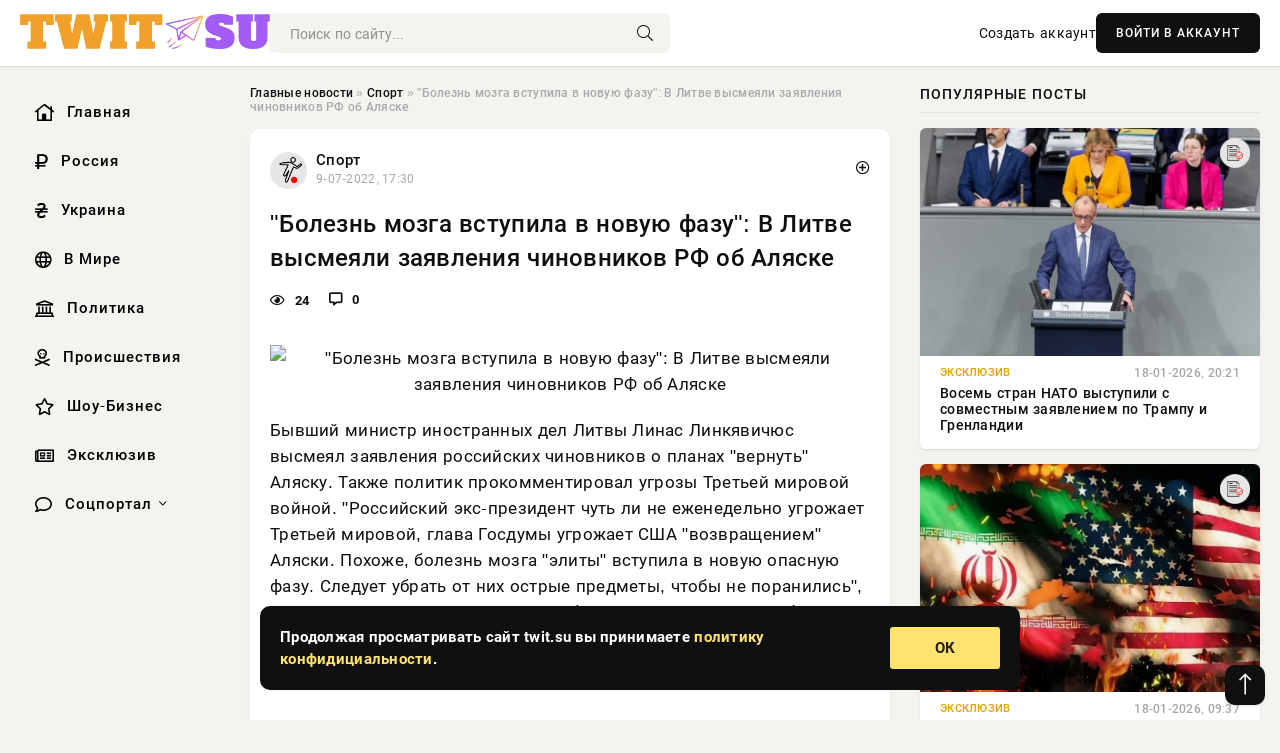

--- FILE ---
content_type: text/html; charset=utf-8
request_url: https://twit.su/289206-bolezn-mozga-vstupila-v-novuju-fazu-v-litve-vysmejali-zajavlenija-chinovnikov-rf-ob-aljaske.html
body_size: 13729
content:
<!DOCTYPE html>
<html lang="ru">
   <head>
   <title>&quot;Болезнь мозга вступила в новую фазу&quot;: В Литве высмеяли заявления чиновников РФ об Аляске » Информационно-аналитический портал «TWIT.SU»</title>
<meta charset="utf-8">
<meta name="description" content="Бывший министр иностранных дел Литвы Линас Линкявичюс высмеял заявления российских чиновников о планах вернуть Аляску. Также политик прокомментировал угрозы Третьей мировой войной. Российский">
<meta name="keywords" content="предметы, Третьей, угрозы, прокомментировал, политик, Также, Аляску, вернуть, мировой, планах, российских, заявления, высмеял, Линкявичюс, Линас, Литвы, иностранных, чиновников, министр, войной">
<link rel="canonical" href="https://twit.su/sport/289206-bolezn-mozga-vstupila-v-novuju-fazu-v-litve-vysmejali-zajavlenija-chinovnikov-rf-ob-aljaske.html">
<link rel="alternate" type="application/rss+xml" title="Информационно-аналитический портал «TWIT.SU» RSS" href="https://twit.su/rss.xml">
<link rel="preconnect" href="https://twit.su/" fetchpriority="high">
<meta property="twitter:title" content="&quot;Болезнь мозга вступила в новую фазу&quot;: В Литве высмеяли заявления чиновников РФ об Аляске » Информационно-аналитический портал «TWIT.SU»">
<meta property="twitter:url" content="https://twit.su/sport/289206-bolezn-mozga-vstupila-v-novuju-fazu-v-litve-vysmejali-zajavlenija-chinovnikov-rf-ob-aljaske.html">
<meta property="twitter:card" content="summary_large_image">
<meta property="twitter:image" content="https://www.gogetnews.info/uploads/posts/2022-07/1657185545_vyplaty.jpeg">
<meta property="twitter:description" content="Бывший министр иностранных дел Литвы Линас Линкявичюс высмеял заявления российских чиновников о планах &quot;вернуть&quot; Аляску. Также политик прокомментировал угрозы Третьей мировой войной. &quot;Российский экс-президент чуть ли не еженедельно угрожает Третьей мировой, глава Госдумы угрожает">
<meta property="og:type" content="article">
<meta property="og:site_name" content="Информационно-аналитический портал «TWIT.SU»">
<meta property="og:title" content="&quot;Болезнь мозга вступила в новую фазу&quot;: В Литве высмеяли заявления чиновников РФ об Аляске » Информационно-аналитический портал «TWIT.SU»">
<meta property="og:url" content="https://twit.su/sport/289206-bolezn-mozga-vstupila-v-novuju-fazu-v-litve-vysmejali-zajavlenija-chinovnikov-rf-ob-aljaske.html">
<meta property="og:image" content="https://www.gogetnews.info/uploads/posts/2022-07/1657185545_vyplaty.jpeg">
<meta property="og:description" content="Бывший министр иностранных дел Литвы Линас Линкявичюс высмеял заявления российских чиновников о планах &quot;вернуть&quot; Аляску. Также политик прокомментировал угрозы Третьей мировой войной. &quot;Российский экс-президент чуть ли не еженедельно угрожает Третьей мировой, глава Госдумы угрожает">

<script src="/engine/classes/min/index.php?g=general&amp;v=57v0u"></script>
<script src="/engine/classes/min/index.php?f=engine/classes/js/jqueryui.js,engine/classes/js/dle_js.js&amp;v=57v0u" defer></script>
<script type="application/ld+json">{"@context":"https://schema.org","@graph":[{"@type":"NewsArticle","@context":"https://schema.org/","publisher":{"@type":"Organization","name":"Информационно аналитический портал «TWIT.SU»","logo":{"@type":"ImageObject","url":""}},"name":"\"Болезнь мозга вступила в новую фазу\": В Литве высмеяли заявления чиновников РФ об Аляске","headline":"\"Болезнь мозга вступила в новую фазу\": В Литве высмеяли заявления чиновников РФ об Аляске","mainEntityOfPage":{"@type":"WebPage","@id":"https://twit.su/sport/289206-bolezn-mozga-vstupila-v-novuju-fazu-v-litve-vysmejali-zajavlenija-chinovnikov-rf-ob-aljaske.html"},"datePublished":"2022-07-09T17:30:16+03:00","author":{"@type":"Person","name":"Danielmaype","url":"https://twit.su/user/Danielmaype/"},"image":["https://www.gogetnews.info/uploads/posts/2022-07/1657185545_vyplaty.jpeg","https://www.gogetnews.info/uploads/posts/2022-07/1657185362_gaz.jpg","https://www.gogetnews.info/uploads/posts/2022-07/1657185179_petushinaya-armiya.jpg","https://www.gogetnews.info/uploads/posts/2022-07/1657185085_ssha.jpg","https://www.gogetnews.info/uploads/posts/2022-07/1657184923_vosstanovilsya.jpg","https://www.gogetnews.info/uploads/posts/2022-07/1657184876_sbu.jpg","https://www.gogetnews.info/uploads/posts/2022-07/1657184575_dzhonson.jpg","https://www.gogetnews.info/uploads/posts/2022-07/1657184492_alyaska.jpg"],"description":"Бывший министр иностранных дел Литвы Линас Линкявичюс высмеял заявления российских чиновников о планах &quot;вернуть&quot; Аляску. Также политик прокомментировал угрозы Третьей мировой войной. &quot;Российский экс-президент чуть ли не еженедельно угрожает Третьей мировой, глава Госдумы угрожает"},{"@type":"BreadcrumbList","@context":"https://schema.org/","itemListElement":[{"@type":"ListItem","position":1,"item":{"@id":"https://twit.su/","name":"Главные новости"}},{"@type":"ListItem","position":2,"item":{"@id":"https://twit.su/sport/","name":"Спорт"}},{"@type":"ListItem","position":3,"item":{"@id":"https://twit.su/sport/289206-bolezn-mozga-vstupila-v-novuju-fazu-v-litve-vysmejali-zajavlenija-chinovnikov-rf-ob-aljaske.html","name":"\"Болезнь мозга вступила в новую фазу\": В Литве высмеяли заявления чиновников РФ об Аляске"}}]}]}</script> 
      <meta name="viewport" content="width=device-width, initial-scale=1.0" />
      <meta name="msapplication-TileColor" content="#e6e6e6">   
      <meta name="theme-color" content="#101010"> 
      <link rel="preload" href="/templates/Default/css/common.css" as="style">
      <link rel="preload" href="/templates/Default/css/styles.css" as="style">
      <link rel="preload" href="/templates/Default/css/engine.css" as="style">
      <link rel="preload" href="/templates/Default/css/fontawesome.css" as="style">
      <link rel="preload" href="/templates/Default/webfonts/manrope-400.woff2" as="font" type="font/woff2" crossorigin>
      <link rel="preload" href="/templates/Default/webfonts/manrope-600.woff2" as="font" type="font/woff2" crossorigin>
      <link rel="preload" href="/templates/Default/webfonts/manrope-700.woff2" as="font" type="font/woff2" crossorigin>
      <link rel="preload" href="/templates/Default/webfonts/fa-light-300.woff2" as="font" type="font/woff2" crossorigin>
      <link href="/templates/Default/css/common.css" type="text/css" rel="stylesheet" />
      <link href="/templates/Default/css/styles.css" type="text/css" rel="stylesheet" />
      <link href="/templates/Default/css/engine.css" type="text/css" rel="stylesheet" /> 
      <link href="/templates/Default/css/fontawesome.css" type="text/css" rel="stylesheet" />
      <link rel="apple-touch-icon" sizes="256x256" href="/templates/Default/favicons/256x256.png">
      <link rel="apple-touch-icon" sizes="192x192" href="/templates/Default/favicons/192x192.png">
      <link rel="apple-touch-icon" sizes="180x180" href="/templates/Default/favicons/180x180.png">
      <link rel="apple-touch-icon" sizes="167x167" href="/templates/Default/favicons/167x167.png">
      <link rel="apple-touch-icon" sizes="152x152" href="/templates/Default/favicons/152x152.png">
      <link rel="apple-touch-icon" sizes="120x120" href="/templates/Default/favicons/120x120.png">
      <link rel="icon" type="image/png" href="/templates/Default/favicons/favicon.png">
      	<!-- Yandex.RTB -->
	<script>window.yaContextCb=window.yaContextCb||[]</script>
	<script src="https://yandex.ru/ads/system/context.js" async></script>
   </head>
   <body>
      <div class="wrapper">
         <div class="wrapper-container wrapper-main">

            <header class="header d-flex ai-center vw100">
               <a href="/" class="logo" title="Информационно-аналитический портал «TWIT.SU»"><img src="/templates/Default/dleimages/logo.png" alt="Информационно-аналитический портал «TWIT.SU»"></a>
               <div class="header__search search-block flex-grow-1">
                  <form id="quicksearch" method="post">
                     <input type="hidden" name="do" value="search">
                     <input type="hidden" name="subaction" value="search">
                     <input class="search-block__input" id="story" name="story" placeholder="Поиск по сайту..." type="text" autocomplete="off">
                     <button class="search-block__btn" type="submit"><span class="fal fa-search"></span></button>
                  </form>
               </div>
               

               
               <a href="/?do=register" class="header__link">Создать аккаунт</a>
               <button class="header__btn-login js-show-login">ВОЙТИ В АККАУНТ</button>
               

               <button class="header__btn-menu d-none js-show-mobile-menu"><span class="fal fa-bars"></span></button>
            </header>

            <div class="content">
               <div class="cols">

                  <!-- MENU START -->
                  <aside class="col-side">
                     <ul class="side-nav js-this-in-mobile-menu">
                        <li><a href="/"><i class="far fa-home-lg"></i> Главная</a></li>
                        <li><a href="/russia/"><i class="far fa-ruble-sign"></i> Россия</a></li>
                        <li><a href="/ukraine/"><i class="far fa-hryvnia"></i> Украина</a></li>
                        <li><a href="/world/"><i class="far fa-globe"></i> В Мире</a></li>
                        <li><a href="/policy/"><i class="far fa-landmark"></i> Политика</a></li>
                        <li><a href="/incidents/"><i class="far fa-skull-crossbones"></i> Происшествия</a></li>
                        <li><a href="/show-business/"><i class="far fa-star"></i> Шоу-Бизнес</a></li>
                        <li><a href="/exclusive/"><i class="far fa-newspaper"></i> Эксклюзив</a></li>
                        <li class="submenu"><a href="/social/"><i class="far fa-comment"></i> Соцпортал</a>
                           <ul class="nav__list side-nav" style="position: unset !important">
                              <li class="nav__list-hidden"><a href="/social/goroskop/"><i class="far fa-planet-ringed"></i> Гороскопы</a></li>
                              <li class="nav__list-hidden"><a href="/social/primeti/"><i class="far fa-map-signs"></i> Приметы</a></li>
                              <li class="nav__list-hidden"><a href="/social/ezoterika/"><i class="far fa-sparkles"></i> Эзотерика</a></li>
                              <li class="nav__list-hidden"><a href="/social/prazdniki/"><i class="far fa-gift"></i> Праздники</a></li>
                              <li class="nav__list-hidden"><a href="/social/zdorove/"><i class="far fa-heart"></i> Здоровье</a></li>
                              <li class="nav__list-hidden"><a href="/social/psihologiya/"><i class="far fa-head-side-brain"></i> Психология</a></li>
                              <li class="nav__list-hidden"><a href="/social/dlya-zhenshchin/"><i class="far fa-venus-double"></i> Для женщин</a></li>
                              <li class="nav__list-hidden"><a href="/social/sad-ogorod/"><i class="far fa-seedling"></i> Сад-огород</a></li>
                           </ul>
                        </li>
                     </ul>
                  </aside>
                  <!-- MENU END -->
                  
                  <main class="col-main">
                    
                         
                        <div class="speedbar"><div class="over"><a href="https://twit.su/">Главные новости</a>  »  <a href="https://twit.su/sport/">Спорт</a>  »  "Болезнь мозга вступила в новую фазу": В Литве высмеяли заявления чиновников РФ об Аляске</div></div>
                        

                     <div class="content-block d-grid" id="content-block">
                        

                        
                        <div class="short">
	<div class="info-block">
	   <div class="info-body">
		  <a href="https://twit.su/sport/" class="info-img" title="Спорт"><img src="/uploads/icons/sport.png" alt="Спорт"></a>
		  <div class="info-title"><a href="https://twit.su/sport/" class="author_name">Спорт</a></div>
		  <div class="info-meta">
			 <time datetime="9-07-2022, 17:30" class="ago" title="9-07-2022, 17:30">9-07-2022, 17:30</time>
			 
		  </div>
	   </div>
        <div class="dosuga-post-head-mark">    
            <a href="#" class="js-show-login" title="Сохранить"><i class="far fa-plus-circle"></i></a>
                    
		</div> 
	</div>
	<div class="yz_short_body">
	   <h1 class="dn-short-t">&quot;Болезнь мозга вступила в новую фазу&quot;: В Литве высмеяли заявления чиновников РФ об Аляске</h1>
	   <div class="content_top_met">
	   	  <div class="f_eye"><i class="far fa-eye"></i> 24</div>
		  <a id="dle-comm-link" href="#comment">
			 <div class="f_link"><i class="far fa-comment-alt"></i> 0</div>
		  </a>
		  <div class="f_info">
		  </div>
	   </div>
	   <div class="page__text full-text clearfix">
	   	  <div style="margin-bottom: 20px">
		 	 
		  </div>
		  <div align="center"><!--dle_image_begin:https://www.gogetnews.info/uploads/posts/2022-07/thumbs/1657185545_vyplaty.jpeg|--><img src="https://www.gogetnews.info/uploads/posts/2022-07/thumbs/1657185545_vyplaty.jpeg" style="max-width:100%;" alt="&quot;Болезнь мозга вступила в новую фазу&quot;: В Литве высмеяли заявления чиновников РФ об Аляске"><!--dle_image_end--></div>Бывший министр иностранных дел Литвы Линас Линкявичюс высмеял заявления российских чиновников о планах "вернуть" Аляску. Также политик прокомментировал угрозы Третьей мировой войной. "Российский экс-президент чуть ли не еженедельно угрожает Третьей мировой, глава Госдумы угрожает США "возвращением" Аляски. Похоже, болезнь мозга "элиты" вступила в новую опасную фазу. Следует убрать от них острые предметы, чтобы не поранились", - написал он. Напомним, ранее сообщалось, что в Госдуме РФ пригрозили Соединенным Штатам планами "вернуть" Аляску при помощи псевдореферендума.<div align="center"><!--dle_image_begin:https://www.gogetnews.info/uploads/posts/2022-07/1657185362_gaz.jpg|--><img src="https://www.gogetnews.info/uploads/posts/2022-07/1657185362_gaz.jpg" style="max-width:100%;" alt=""><!--dle_image_end--></div><div align="center"><!--dle_image_begin:https://www.gogetnews.info/uploads/posts/2022-07/1657185179_petushinaya-armiya.jpg|--><img src="https://www.gogetnews.info/uploads/posts/2022-07/1657185179_petushinaya-armiya.jpg" style="max-width:100%;" alt=""><!--dle_image_end--></div><div align="center"><!--dle_image_begin:https://www.gogetnews.info/uploads/posts/2022-07/1657185085_ssha.jpg|--><img src="https://www.gogetnews.info/uploads/posts/2022-07/1657185085_ssha.jpg" style="max-width:100%;" alt=""><!--dle_image_end--></div><div align="center"><!--dle_image_begin:https://www.gogetnews.info/uploads/posts/2022-07/1657184923_vosstanovilsya.jpg|--><img src="https://www.gogetnews.info/uploads/posts/2022-07/1657184923_vosstanovilsya.jpg" style="max-width:100%;" alt=""><!--dle_image_end--></div><div align="center"><!--dle_image_begin:https://www.gogetnews.info/uploads/posts/2022-07/1657184876_sbu.jpg|--><img src="https://www.gogetnews.info/uploads/posts/2022-07/1657184876_sbu.jpg" style="max-width:100%;" alt=""><!--dle_image_end--></div><div align="center"><!--dle_image_begin:https://www.gogetnews.info/uploads/posts/2022-07/1657184575_dzhonson.jpg|--><img src="https://www.gogetnews.info/uploads/posts/2022-07/1657184575_dzhonson.jpg" style="max-width:100%;" alt=""><!--dle_image_end--></div><div align="center"><!--dle_image_begin:https://www.gogetnews.info/uploads/posts/2022-07/1657184492_alyaska.jpg|--><img src="https://www.gogetnews.info/uploads/posts/2022-07/1657184492_alyaska.jpg" style="max-width:100%;" alt=""><!--dle_image_end--></div>
		  <div style="margin-top: 20px">
		  	
		  </div>
	   </div>
	</div>
	<div class="page__tags d-flex">
	   
	</div>
	<div class="content_like">
	   <div class="df_like">
		  <a href="#" onclick="doRate('plus', '289206'); return false;" >
		  <i title="Мне нравится" class="far fa-thumbs-up"></i> <span><span data-likes-id="289206">0</span></span>
		  </a>
	   </div>
	   <div class="df_dlike">
		  <a href="#" onclick="doRate('minus', '289206'); return false;" >
		  <i title="Мне не нравится" class="far fa-thumbs-down"></i> <span><span data-dislikes-id="289206">0</span></span>
		  </a>
	   </div>
	</div>
	<div class="content_footer">
	   <script src="https://yastatic.net/share2/share.js"></script>
	   <div class="ya-share2" data-curtain data-shape="round" data-color-scheme="whiteblack" data-services="vkontakte,odnoklassniki,telegram,whatsapp"></div>
	   <div class="f_info">
		  <a href="javascript:AddComplaint('289206', 'news')"> 
		  <div class="more_jaloba">
			 <svg fill="none" width="15" height="15" stroke="currentColor" stroke-width="1.5" viewBox="0 0 24 24" xmlns="http://www.w3.org/2000/svg" aria-hidden="true">
				<path stroke-linecap="round" stroke-linejoin="round" d="M12 9v3.75m9-.75a9 9 0 11-18 0 9 9 0 0118 0zm-9 3.75h.008v.008H12v-.008z"></path>
			 </svg>
			 ЖАЛОБА
		  </div>
		  </a>
	   </div>
	</div>
 </div>
 <div class="page__comments sect__header">
	<div class="page__comments-header">
		<div class="page__comments-title">0 комментариев</div>
		<div class="page__comments-info">
			<span class="fal fa-exclamation-circle"></span>
			Обсудим?
		</div>
	
	</div>
	<!--dleaddcomments-->
	<!--dlecomments-->
 </div>
 <section class="sect">
	<div class="sect__header sect__title" style="font-weight: 500; font-size: 24px;">Смотрите также:</div>
	<div class="sect__content d-grid">
	   <div class="popular grid-item">
   <div class="popular__img img-responsive">
      <img loading="lazy" src="/uploads/posts/2018-11/rakety-v-kaliningrade-i-futbolki-na-amazone-pochemu-negoduet-litva-foto_1.jpg" alt="Ракеты в Калининграде и футболки на Амазоне: почему негодует Литва? (ФОТО)">
      <div class="item__category pi-center"><img src="/uploads/icons/sport.png"></div> 
   </div>
   <div class="meta_block">
      <div class="meta_block_cat">Спорт</div>
      <time class="meta_block_date" datetime="19-11-2018, 01:16">19-11-2018, 01:16</time>   
   </div>
   <div class="popular__desc">
      <a class="popular__title expand-link" href="https://twit.su/sport/196434-rakety-v-kaliningrade-i-futbolki-na-amazone-pochemu-negoduet-litva-foto.html">Ракеты в Калининграде и футболки на Амазоне: почему негодует Литва? (ФОТО)</a>
   </div>
 </div><div class="popular grid-item">
   <div class="popular__img img-responsive">
      <img loading="lazy" src="/uploads/posts/2019-03/fashistskuyu-litvu-zahlestnula-volna-zhutkih-politicheskih-repressiy-foto-video_1.jpg" alt="Фашистскую Литву захлестнула волна жутких политических репрессий (ФОТО, ВИДЕО)">
      <div class="item__category pi-center"><img src="/uploads/icons/sport.png"></div> 
   </div>
   <div class="meta_block">
      <div class="meta_block_cat">Спорт</div>
      <time class="meta_block_date" datetime="14-03-2019, 03:48">14-03-2019, 03:48</time>   
   </div>
   <div class="popular__desc">
      <a class="popular__title expand-link" href="https://twit.su/sport/224421-fashistskuyu-litvu-zahlestnula-volna-zhutkih-politicheskih-repressiy-foto-video.html">Фашистскую Литву захлестнула волна жутких политических репрессий (ФОТО, ВИДЕО)</a>
   </div>
 </div><div class="popular grid-item">
   <div class="popular__img img-responsive">
      <img loading="lazy" src="/uploads/posts/2018-12/linkyavichyus-putin-nazyval-ukrainu-oshibkoy-istorii_1.jpg" alt="Линкявичюс: Путин называл Украину «ошибкой истории»">
      <div class="item__category pi-center"><img src="/uploads/icons/sport.png"></div> 
   </div>
   <div class="meta_block">
      <div class="meta_block_cat">Украина</div>
      <time class="meta_block_date" datetime="7-12-2018, 23:45">7-12-2018, 23:45</time>   
   </div>
   <div class="popular__desc">
      <a class="popular__title expand-link" href="https://twit.su/ukraine/201983-linkyavichyus-putin-nazyval-ukrainu-oshibkoy-istorii.html">Линкявичюс: Путин называл Украину «ошибкой истории»</a>
   </div>
 </div><div class="popular grid-item">
   <div class="popular__img img-responsive">
      <img loading="lazy" src="/uploads/posts/2019-08/vlitve-predskazali-yadernuyu-gibel_1.jpg" alt="В Литве предсказали «ядерную гибель»">
      <div class="item__category pi-center"><img src="/uploads/icons/sport.png"></div> 
   </div>
   <div class="meta_block">
      <div class="meta_block_cat">Спорт</div>
      <time class="meta_block_date" datetime="26-08-2019, 08:30">26-08-2019, 08:30</time>   
   </div>
   <div class="popular__desc">
      <a class="popular__title expand-link" href="https://twit.su/sport/252088-vlitve-predskazali-yadernuyu-gibel.html">В Литве предсказали «ядерную гибель»</a>
   </div>
 </div><div class="popular grid-item">
   <div class="popular__img img-responsive">
      <img loading="lazy" src="/uploads/posts/2020-06/polnyj-tekst-istoricheskoj-stati-putina-1.jpg" alt="Полный текст исторической статьи Путина">
      <div class="item__category pi-center"><img src="/uploads/icons/sport.png"></div> 
   </div>
   <div class="meta_block">
      <div class="meta_block_cat">Спорт</div>
      <time class="meta_block_date" datetime="20-06-2020, 20:42">20-06-2020, 20:42</time>   
   </div>
   <div class="popular__desc">
      <a class="popular__title expand-link" href="https://twit.su/sport/279879-polnyj-tekst-istoricheskoj-stati-putina.html">Полный текст исторической статьи Путина</a>
   </div>
 </div><div class="popular grid-item">
   <div class="popular__img img-responsive">
      <img loading="lazy" src="/uploads/posts/2018-11/litva-boretsya-s-pyanstvom-i-proigryvaet-foto_1.jpg" alt="Литва борется с пьянством и... проигрывает (ФОТО)">
      <div class="item__category pi-center"><img src="/uploads/icons/sport.png"></div> 
   </div>
   <div class="meta_block">
      <div class="meta_block_cat">Спорт</div>
      <time class="meta_block_date" datetime="26-11-2018, 00:46">26-11-2018, 00:46</time>   
   </div>
   <div class="popular__desc">
      <a class="popular__title expand-link" href="https://twit.su/sport/198451-litva-boretsya-s-pyanstvom-i-proigryvaet-foto.html">Литва борется с пьянством и... проигрывает (ФОТО)</a>
   </div>
 </div><div class="popular grid-item">
   <div class="popular__img img-responsive">
      <img loading="lazy" src="/uploads/posts/2018-01/v-mid-ukrainy-i-litvy-vozmuscheny-syuzhetom-euronews-o-kryme_1.jpg" alt="В МИД Украины и Литвы возмущены сюжетом Euronews о Крыме">
      <div class="item__category pi-center"><img src="/uploads/icons/sport.png"></div> 
   </div>
   <div class="meta_block">
      <div class="meta_block_cat">Украина</div>
      <time class="meta_block_date" datetime="24-01-2018, 13:25">24-01-2018, 13:25</time>   
   </div>
   <div class="popular__desc">
      <a class="popular__title expand-link" href="https://twit.su/ukraine/89077-v-mid-ukrainy-i-litvy-vozmuscheny-syuzhetom-euronews-o-kryme.html">В МИД Украины и Литвы возмущены сюжетом Euronews о Крыме</a>
   </div>
 </div><div class="popular grid-item">
   <div class="popular__img img-responsive">
      <img loading="lazy" src="/uploads/posts/2018-05/vlitve-posovetovali-zamorozit-scheta-grazhdan-rossii-izspiska-magnitskogo_1.jpg" alt="В Литве посоветовали заморозить счета граждан России из «списка Магнитского»">
      <div class="item__category pi-center"><img src="/uploads/icons/sport.png"></div> 
   </div>
   <div class="meta_block">
      <div class="meta_block_cat">Россия</div>
      <time class="meta_block_date" datetime="2-05-2018, 17:46">2-05-2018, 17:46</time>   
   </div>
   <div class="popular__desc">
      <a class="popular__title expand-link" href="https://twit.su/russia/165382-vlitve-posovetovali-zamorozit-scheta-grazhdan-rossii-izspiska-magnitskogo.html">В Литве посоветовали заморозить счета граждан России из «списка Магнитского»</a>
   </div>
 </div><div class="popular grid-item">
   <div class="popular__img img-responsive">
      <img loading="lazy" src="/uploads/posts/2018-04/thumbs/linkyavichyus-otkazalsya-peresmatrivat-otnosheniya-srossiey_1.jpg" alt="Линкявичюс отказался «пересматривать» отношения с Россией">
      <div class="item__category pi-center"><img src="/uploads/icons/sport.png"></div> 
   </div>
   <div class="meta_block">
      <div class="meta_block_cat">Спорт</div>
      <time class="meta_block_date" datetime="26-04-2018, 19:02">26-04-2018, 19:02</time>   
   </div>
   <div class="popular__desc">
      <a class="popular__title expand-link" href="https://twit.su/sport/161044-linkyavichyus-otkazalsya-peresmatrivat-otnosheniya-srossiey.html">Линкявичюс отказался «пересматривать» отношения с Россией</a>
   </div>
 </div><div class="popular grid-item">
   <div class="popular__img img-responsive">
      <img loading="lazy" src="/uploads/posts/2017-11/thumbs/vseyme-litvy-skazhut-oplane-marshalla-dlya-ukrainy_1.jpg" alt="В сейме Литвы скажут о «плане Маршалла» для Украины">
      <div class="item__category pi-center"><img src="/uploads/icons/sport.png"></div> 
   </div>
   <div class="meta_block">
      <div class="meta_block_cat">Россия</div>
      <time class="meta_block_date" datetime="6-11-2017, 19:35">6-11-2017, 19:35</time>   
   </div>
   <div class="popular__desc">
      <a class="popular__title expand-link" href="https://twit.su/russia/24076-vseyme-litvy-skazhut-oplane-marshalla-dlya-ukrainy.html">В сейме Литвы скажут о «плане Маршалла» для Украины</a>
   </div>
 </div><div class="popular grid-item">
   <div class="popular__img img-responsive">
      <img loading="lazy" src="/uploads/posts/2019-02/ukrainskaya-elita-rusofobiya-holuystvo-ikleptomaniya_1.jpg" alt="Украинская элита: русофобия, холуйство и клептомания">
      <div class="item__category pi-center"><img src="/uploads/icons/sport.png"></div> 
   </div>
   <div class="meta_block">
      <div class="meta_block_cat">Спорт</div>
      <time class="meta_block_date" datetime="10-02-2019, 08:02">10-02-2019, 08:02</time>   
   </div>
   <div class="popular__desc">
      <a class="popular__title expand-link" href="https://twit.su/sport/217400-ukrainskaya-elita-rusofobiya-holuystvo-ikleptomaniya.html">Украинская элита: русофобия, холуйство и клептомания</a>
   </div>
 </div><div class="popular grid-item">
   <div class="popular__img img-responsive">
      <img loading="lazy" src="/uploads/posts/2019-03/rusofobiya-vedet-krazoreniyu-kakvpribaltike-menyaetsya-otnoshenie-kantirossiyskim-sankciyam-foto_1.jpg" alt="«Русофобия ведёт к разорению»: как в Прибалтике меняется отношение к антироссийским санкциям (ФОТО)">
      <div class="item__category pi-center"><img src="/uploads/icons/sport.png"></div> 
   </div>
   <div class="meta_block">
      <div class="meta_block_cat">Спорт</div>
      <time class="meta_block_date" datetime="17-03-2019, 01:33">17-03-2019, 01:33</time>   
   </div>
   <div class="popular__desc">
      <a class="popular__title expand-link" href="https://twit.su/sport/225080-rusofobiya-vedet-krazoreniyu-kakvpribaltike-menyaetsya-otnoshenie-kantirossiyskim-sankciyam-foto.html">«Русофобия ведёт к разорению»: как в Прибалтике меняется отношение к антироссийским санкциям (ФОТО)</a>
   </div>
 </div>
	</div>
 </section>

                        

                     </div>
                  </main>

                  <aside class="col-side">

                     <div class="side-block">
                        <div class="side-block__title">Популярные посты</div>
                        <div class="side-block__content">
                        <div class="popular grid-item">
   <div class="popular__img img-responsive">
      <img loading="lazy" src="/uploads/posts/2026-01/thumbs/1768762205-11768761302-15.webp" alt="Восемь стран НАТО выступили с совместным заявлением по Трампу и Гренландии">
      <div class="item__category pi-center"><img src="/uploads/icons/exclusive.png"></div> 
   </div>
   <div class="meta_block">
      <div class="meta_block_cat">Эксклюзив</div>
      <time class="meta_block_date" datetime="18-01-2026, 20:21">18-01-2026, 20:21</time>   
   </div>
   <div class="popular__desc">
      <a class="popular__title expand-link" href="https://twit.su/exclusive/327020-vosem-stran-nato-vystupili-s-sovmestnym-zajavleniem-po-trampu-i-grenlandii.html">Восемь стран НАТО выступили с совместным заявлением по Трампу и Гренландии</a>
   </div>
 </div><div class="popular grid-item">
   <div class="popular__img img-responsive">
      <img loading="lazy" src="/uploads/posts/2026-01/thumbs/1768724521-11768696205-111-40-27.webp" alt="Три орешка для Cinderella Trump">
      <div class="item__category pi-center"><img src="/uploads/icons/exclusive.png"></div> 
   </div>
   <div class="meta_block">
      <div class="meta_block_cat">Эксклюзив</div>
      <time class="meta_block_date" datetime="18-01-2026, 09:37">18-01-2026, 09:37</time>   
   </div>
   <div class="popular__desc">
      <a class="popular__title expand-link" href="https://twit.su/exclusive/326947-tri-oreshka-dlja-cinderella-trump.html">Три орешка для Cinderella Trump</a>
   </div>
 </div><div class="popular grid-item">
   <div class="popular__img img-responsive">
      <img loading="lazy" src="/uploads/posts/2026-01/thumbs/1768851652-11768847721-11.webp" alt="Киев не получит обещанные президентом Чехии «охотники за дронами» L-159">
      <div class="item__category pi-center"><img src="/uploads/icons/exclusive.png"></div> 
   </div>
   <div class="meta_block">
      <div class="meta_block_cat">Эксклюзив</div>
      <time class="meta_block_date" datetime="Вчера, 22:08">Вчера, 22:08</time>   
   </div>
   <div class="popular__desc">
      <a class="popular__title expand-link" href="https://twit.su/exclusive/327118-kiev-ne-poluchit-obeschannye-prezidentom-chehii-ohotniki-za-dronami-l-159.html">Киев не получит обещанные президентом Чехии «охотники за дронами» L-159</a>
   </div>
 </div><div class="popular grid-item">
   <div class="popular__img img-responsive">
      <img loading="lazy" src="/uploads/posts/2026-01/thumbs/1768851674-11768847723-1snimok-jekrana-2026-01-19-155411.webp" alt="Как и почему доллар стал главной мировой валютой">
      <div class="item__category pi-center"><img src="/uploads/icons/exclusive.png"></div> 
   </div>
   <div class="meta_block">
      <div class="meta_block_cat">Эксклюзив</div>
      <time class="meta_block_date" datetime="Вчера, 21:54">Вчера, 21:54</time>   
   </div>
   <div class="popular__desc">
      <a class="popular__title expand-link" href="https://twit.su/exclusive/327121-kak-i-pochemu-dollar-stal-glavnoj-mirovoj-valjutoj.html">Как и почему доллар стал главной мировой валютой</a>
   </div>
 </div>                           
                        </div>
                     </div>
                     <div class="side-block">
                        <div class="side-block__title">Выбор редакции</div>
                        <div class="side-block__content">
                        <div class="int d-flex ai-center">
    <div class="int__img img-fit-cover">
       <img loading="lazy" src="/uploads/posts/2026-01/thumbs/1768802413-11768800003-1ursula2025.webp" alt="FT озвучивает возможный ответ ведомства Урсулы на «гренландские» тарифы Трампа">
    </div>
    <div class="int__desc flex-grow-1">
       <a class="int__title expand-link" href="https://twit.su/exclusive/327028-ft-ozvuchivaet-vozmozhnyj-otvet-vedomstva-ursuly-na-grenlandskie-tarify-trampa.html">
          <div class="line-clamp">FT озвучивает возможный ответ ведомства Урсулы на «гренландские» тарифы Трампа</div>
       </a>
    </div>
 </div><div class="int d-flex ai-center">
    <div class="int__img img-fit-cover">
       <img loading="lazy" src="/uploads/posts/2026-01/thumbs/1768802439-11768794305-113-32-09.webp" alt="Киеву не удалось добиться «воздушного перемирия», ракетные удары продолжатся">
    </div>
    <div class="int__desc flex-grow-1">
       <a class="int__title expand-link" href="https://twit.su/exclusive/327033-kievu-ne-udalos-dobitsja-vozdushnogo-peremirija-raketnye-udary-prodolzhatsja.html">
          <div class="line-clamp">Киеву не удалось добиться «воздушного перемирия», ракетные удары продолжатся</div>
       </a>
    </div>
 </div><div class="int d-flex ai-center">
    <div class="int__img img-fit-cover">
       <img loading="lazy" src="/uploads/posts/2026-01/1768802513-11768780335-118-24-06.webp" alt="Простые ежедневные привычки, которые усиливают женскую энергию и делают вас невероятно притягательной">
    </div>
    <div class="int__desc flex-grow-1">
       <a class="int__title expand-link" href="https://twit.su/social/327046-prostye-ezhednevnye-privychki-kotorye-usilivajut-zhenskuju-jenergiju-i-delajut-vas-neverojatno-pritjagatelnoj.html">
          <div class="line-clamp">Простые ежедневные привычки, которые усиливают женскую энергию и делают вас невероятно притягательной</div>
       </a>
    </div>
 </div><div class="int d-flex ai-center">
    <div class="int__img img-fit-cover">
       <img loading="lazy" src="/uploads/posts/2026-01/1768802456-11768796731-15459.webp" alt="Очевидцы рассказали о серии мощных взрывов над Саратовым в ночь на 19 января: первые подробности">
    </div>
    <div class="int__desc flex-grow-1">
       <a class="int__title expand-link" href="https://twit.su/exclusive/327038-ochevidcy-rasskazali-o-serii-moschnyh-vzryvov-nad-saratovym-v-noch-na-19-janvarja-pervye-podrobnosti.html">
          <div class="line-clamp">Очевидцы рассказали о серии мощных взрывов над Саратовым в ночь на 19 января: первые подробности</div>
       </a>
    </div>
 </div>  
                        </div>
                     </div>

                     <!--306a313e--><!--306a313e--><!--fdb5b523--><!--fdb5b523-->

                     <div class="side-block side-block--sticky hm">
                        
                     </div>

                  </aside>

               </div>
               <!-- END COLS -->
            </div>

         <!-- FOOTER START -->
         <footer class="footer d-flex ai-center vw100">
            <div class="footer__copyright">
               <a href="/o-proekte.html" rel="nofollow">О проекте</a>
               <a href="/redakcija.html" rel="nofollow">Редакция</a>
               <a href="/politika-konfidencialnosti.html" rel="nofollow">Политика конфиденциальности</a>
               <a href="/kontakty.html" rel="nofollow">Реклама</a> 
               <a href="/kontakty.html" rel="nofollow">Контакты</a>
            </div>
            <div class="footer__text icon-at-left" style="line-height: 20px;">
               Использование любых материалов, размещённых на сайте, разрешается при условии активной ссылки на наш сайт.
               При копировании материалов для интернет-изданий – обязательна прямая открытая для поисковых систем гиперссылка. Ссылка должна быть размещена в независимости от полного либо частичного использования материалов. Гиперссылка (для интернет- изданий) – должна быть размещена в подзаголовке или в первом абзаце материала.
               Все материалы, содержащиеся на веб-сайте twit.su, защищены законом об авторском праве. Фотографии и прочие материалы являются собственностью их авторов и представлены исключительно для некоммерческого использования и ознакомления , если не указано иное. Несанкционированное использование таких материалов может нарушать закон об авторском праве, торговой марке и другие законы.

               <div style="margin-top: 20px;">
                  <p>
                     <span style="font-size:12px">* В России признаны иноагентами: Киселёв Евгений Алекссевич, WWF, Белый Руслан Викторович, Анатолий Белый (Вайсман), Касьянов Михаил Михайлович, Бер Илья Леонидович, Троянова Яна Александровна, Галкин Максим Александрович, Макаревич Андрей Вадимович, Шац Михаил Григорьевич, Гордон Дмитрий Ильич, Лазарева Татьяна Юрьевна, Чичваркин Евгений Александрович, Ходорковский Михаил Борисович, Каспаров Гарри Кимович, Моргенштерн Алишер Тагирович (Алишер Валеев), Невзоров Александр Глебович, Венедиктов Алексей Алексеевич, Дудь Юрий Александрович, Фейгин Марк Захарович, Киселев Евгений Алексеевич, Шендерович Виктор Анатольевич, Гребенщиков Борис Борисович, Максакова-Игенбергс Мария Петровна, Слепаков Семен Сергеевич, Покровский Максим Сергеевич, Варламов Илья Александрович, Рамазанова Земфира Талгатовна, Прусикин Илья Владимирович, Смольянинов Артур Сергеевич, Федоров Мирон Янович (Oxxxymiron), Алексеев Иван Александрович (Noize MC), Дремин Иван Тимофеевич (Face), Гырдымова Елизавета Андреевна (Монеточка), Игорь(Егор) Михайлович Бортник (Лёва Би-2).</span>
                  </p>
                  <br />
                  <p>
                     <span style="font-size:12px">* Экстремисты и террористы, запрещенные в РФ:&nbsp;Meta (Facebook и Instagram),&nbsp;</span>Русский добровольческий корпус (РДК),&nbsp;<span style="font-size:12px">Правый сектор, Украинская повстанческая армия (УПА), ИГИЛ, полк Азов, Джебхат ан-Нусра, Национал-Большевистская партия (НБП), Аль-Каида, УНА-УНСО, Талибан, Меджлис крымско-татарского народа, Свидетели Иеговы, Мизантропик Дивижн, Братство, Артподготовка, Тризуб им. Степана Бандеры, НСО, Славянский союз, Формат-18, Хизб ут-Тахрир, Исламская партия Туркестана, Хайят Тахрир аш-Шам, Таухид валь-Джихад, АУЕ, Братья мусульмане, Колумбайн, Навальный, К. Буданов.</span>
                  </p>
                  <br />
                  <p>
                     <span style="font-size:12px">* СМИ — иностранные агенты: Телеканал «Дождь», Медуза, Голос Америки, Idel. Реалии, Кавказ. Реалии, Крым. Реалии, ТК&nbsp;Настоящее Время, The Insider,&nbsp;</span>Deutsche&nbsp;Welle,&nbsp;<span style="font-size:12px">Проект, Azatliq Radiosi, «Радио Свободная Европа/Радио Свобода» (PCE/PC), Сибирь. Реалии, Фактограф, Север. Реалии, MEDIUM-ORIENT, Bellingcat, Пономарев Л. А., Савицкая Л.А., Маркелов С.Е., Камалягин Д.Н., Апахончич Д.А.,&nbsp;Толоконникова Н.А., Гельман М.А., Шендерович В.А., Верзилов П.Ю., Баданин Р.С., Гордон.</span>
                  </p>
                  <br />
                  <p>
                     <span style="font-size:12px">* Организации — иностранные агенты: Альянс Врачей, Агора, Голос, Гражданское содействие, Династия (фонд), За&nbsp;права человека, Комитет против пыток, Левада-Центр, Мемориал, Молодая Карелия, Московская школа гражданского просвещения, Пермь-36, Ракурс, Русь Сидящая, Сахаровский центр, Сибирский экологический центр, ИАЦ Сова, Союз комитетов солдатских матерей России, Фонд борьбы с&nbsp;коррупцией (ФБК), Фонд защиты гласности, Фонд свободы информации, Центр «Насилию.нет», Центр защиты прав СМИ, Transparency International.</span>
                  </p>
               </div>

               <p class="copyright mb-0" style="margin-top: 20px;">Copyright &copy; 2026, Информационно-аналитический портал «TWIT.SU». Все права защищены.</p>
               <div class="adult_foot">18+</div>
            </div>
         </footer>
         <!-- FOOTER END -->

         </div>
         <!-- END WRAPPER-MAIN -->
      </div>
      <!-- END WRAPPER -->
      
      <script>
<!--
var dle_root       = '/';
var dle_admin      = '';
var dle_login_hash = '48ded4d5bf31078fbc523a58a49bc6f768cb5293';
var dle_group      = 5;
var dle_link_type  = 1;
var dle_skin       = 'Default';
var dle_wysiwyg    = 0;
var dle_min_search = '4';
var dle_act_lang   = ["Подтвердить", "Отмена", "Вставить", "Отмена", "Сохранить", "Удалить", "Загрузка. Пожалуйста, подождите..."];
var menu_short     = 'Быстрое редактирование';
var menu_full      = 'Полное редактирование';
var menu_profile   = 'Просмотр профиля';
var menu_send      = 'Отправить сообщение';
var menu_uedit     = 'Админцентр';
var dle_info       = 'Информация';
var dle_confirm    = 'Подтверждение';
var dle_prompt     = 'Ввод информации';
var dle_req_field  = ["Заполните поле с именем", "Заполните поле с сообщением", "Заполните поле с темой сообщения"];
var dle_del_agree  = 'Вы действительно хотите удалить? Данное действие невозможно будет отменить';
var dle_spam_agree = 'Вы действительно хотите отметить пользователя как спамера? Это приведёт к удалению всех его комментариев';
var dle_c_title    = 'Отправка жалобы';
var dle_complaint  = 'Укажите текст Вашей жалобы для администрации:';
var dle_mail       = 'Ваш e-mail:';
var dle_big_text   = 'Выделен слишком большой участок текста.';
var dle_orfo_title = 'Укажите комментарий для администрации к найденной ошибке на странице:';
var dle_p_send     = 'Отправить';
var dle_p_send_ok  = 'Уведомление успешно отправлено';
var dle_save_ok    = 'Изменения успешно сохранены. Обновить страницу?';
var dle_reply_title= 'Ответ на комментарий';
var dle_tree_comm  = '0';
var dle_del_news   = 'Удалить статью';
var dle_sub_agree  = 'Вы действительно хотите подписаться на комментарии к данной публикации?';
var dle_unsub_agree  = 'Вы действительно хотите отписаться от комментариев к данной публикации?';
var dle_captcha_type  = '0';
var dle_share_interesting  = ["Поделиться ссылкой на выделенный текст", "Twitter", "Facebook", "Вконтакте", "Прямая ссылка:", "Нажмите правой клавишей мыши и выберите «Копировать ссылку»"];
var DLEPlayerLang     = {prev: 'Предыдущий',next: 'Следующий',play: 'Воспроизвести',pause: 'Пауза',mute: 'Выключить звук', unmute: 'Включить звук', settings: 'Настройки', enterFullscreen: 'На полный экран', exitFullscreen: 'Выключить полноэкранный режим', speed: 'Скорость', normal: 'Обычная', quality: 'Качество', pip: 'Режим PiP'};
var DLEGalleryLang    = {CLOSE: 'Закрыть (Esc)', NEXT: 'Следующее изображение', PREV: 'Предыдущее изображение', ERROR: 'Внимание! Обнаружена ошибка', IMAGE_ERROR: 'Не удалось загрузить изображение', TOGGLE_SLIDESHOW: 'Просмотр слайдшоу',TOGGLE_FULLSCREEN: 'Полноэкранный режим', TOGGLE_THUMBS: 'Включить / Выключить уменьшенные копии', ITERATEZOOM: 'Увеличить / Уменьшить', DOWNLOAD: 'Скачать изображение' };
var DLEGalleryMode    = 1;
var DLELazyMode       = 0;
var allow_dle_delete_news   = false;

jQuery(function($){
					setTimeout(function() {
						$.get(dle_root + "engine/ajax/controller.php?mod=adminfunction", { 'id': '289206', action: 'newsread', user_hash: dle_login_hash });
					}, 5000);
});
//-->
</script>
      

<div class="login login--not-logged d-none">
   <div class="login__header d-flex jc-space-between ai-center">
      <div class="login__title stretch-free-width ws-nowrap">Войти <a href="/?do=register">Регистрация</a></div>
      <div class="login__close"><span class="fal fa-times"></span></div>
   </div>
   <form method="post">
      <div class="login__content">
         <div class="login__row">
            <div class="login__caption">E-mail:</div>
            <div class="login__input"><input type="text" name="login_name" id="login_name" placeholder="Ваш e-mail"></div>
            <span class="fal fa-at"></span>
         </div>
         <div class="login__row">
            <div class="login__caption">Пароль: <a href="/?do=lostpassword">Забыли пароль?</a></div>
            <div class="login__input"><input type="password" name="login_password" id="login_password" placeholder="Ваш пароль"></div>
            <span class="fal fa-lock"></span>
         </div>
         <label class="login__row checkbox" for="login_not_save">
         <input type="checkbox" name="login_not_save" id="login_not_save" value="1">
         <span>Не запоминать меня</span>
         </label>
         <div class="login__row">
            <button onclick="submit();" type="submit" title="Вход">Войти на сайт</button>
            <input name="login" type="hidden" id="login" value="submit">
         </div>
      </div>
      <div class="login__social">
         <div class="login__social-caption">Или войти через</div>
         <div class="login__social-btns">
            <a href="" rel="nofollow" target="_blank"><img loading="lazy" src="/templates/Default/dleimages/vk.svg" alt></a>
            <a href="" rel="nofollow" target="_blank"><img loading="lazy" src="/templates/Default/dleimages/ok.svg" alt></a>
            <a href="" rel="nofollow" target="_blank"><img loading="lazy" src="/templates/Default/dleimages/mail.svg" alt></a>
            <a href="" rel="nofollow" target="_blank"><img loading="lazy" src="/templates/Default/dleimages/yandex.svg" alt></a>
         </div>
      </div>
   </form>
</div>

      <div id="scrolltop" style="display: block;"><span class="fal fa-long-arrow-up"></span></div>
      <div class="message-alert">
         <div class="message-alert-in">
            <div class="message-alert-desc">
               <div class="message-alert-text">Продолжая просматривать сайт twit.su вы принимаете <a href="/politika-konfidencialnosti.html">политику конфидициальности</a>.</div>
            </div>
            <div class="message-alert-btns">
               <div class="message-btn message-btn-yes">ОК</div>
            </div>
         </div>
      </div>

      <script src="/templates/Default/js/libs.js"></script>

      
      
      <!-- Yandex.Metrika counter -->
<script type="text/javascript" >
   (function(m,e,t,r,i,k,a){m[i]=m[i]||function(){(m[i].a=m[i].a||[]).push(arguments)};
   m[i].l=1*new Date();
   for (var j = 0; j < document.scripts.length; j++) {if (document.scripts[j].src === r) { return; }}
   k=e.createElement(t),a=e.getElementsByTagName(t)[0],k.async=1,k.src=r,a.parentNode.insertBefore(k,a)})
   (window, document, "script", "https://mc.yandex.ru/metrika/tag.js", "ym");

   ym(91642895, "init", {
        clickmap:true,
        trackLinks:true,
        accurateTrackBounce:true
   });
</script>
<noscript><div><img src="https://mc.yandex.ru/watch/91642895" style="position:absolute; left:-9999px;" alt="" /></div></noscript>
<!-- /Yandex.Metrika counter -->

   <script defer src="https://static.cloudflareinsights.com/beacon.min.js/vcd15cbe7772f49c399c6a5babf22c1241717689176015" integrity="sha512-ZpsOmlRQV6y907TI0dKBHq9Md29nnaEIPlkf84rnaERnq6zvWvPUqr2ft8M1aS28oN72PdrCzSjY4U6VaAw1EQ==" data-cf-beacon='{"version":"2024.11.0","token":"ecc071c6d28b42a69a4d83cfd967c228","r":1,"server_timing":{"name":{"cfCacheStatus":true,"cfEdge":true,"cfExtPri":true,"cfL4":true,"cfOrigin":true,"cfSpeedBrain":true},"location_startswith":null}}' crossorigin="anonymous"></script>
</body>
</html>